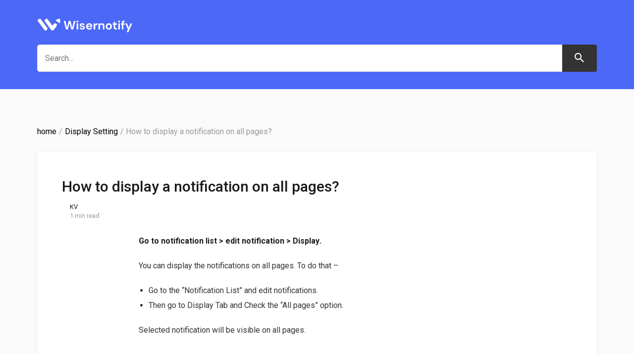

--- FILE ---
content_type: text/html; charset=utf-8
request_url: https://support.wisernotify.com/how-to-display-notification-on-all-pages/
body_size: 5005
content:
<!DOCTYPE html>
<html lang="en">

<head>
  <meta charset="utf-8">
  <meta name="viewport" content="width=device-width, initial-scale=1">
  <title>How to display a notification on all pages?</title>
  <link rel="stylesheet" href="/assets/built/screen.css?v=90333a6167">
  <link rel="stylesheet" href="/assets/css/custom.css?v=90333a6167">
  <link rel="stylesheet" href="https://fonts.googleapis.com/css?family=Roboto:400,400i,500,700,700i">

  <script>
    var siteUrl = 'https://support.wisernotify.com';
  </script>
  <script>
    window.addEventListener('click', function (e) {
      if (e.target.tagName == 'IMG' && e.target.src) {
        let imgHtml = "<img id='WdgtDocMainDiv' src='" + e.target.src + "' alt='Logo' />";
        document.getElementById('WdgtDocMainDiv').innerHTML = imgHtml;
        document.getElementById('WdgtDocMainDiv').style.display = 'flex';
      }

      //for close the image pop up
      let _clkDiv = e.target.id;
      if (!_clkDiv) _clkDiv = e.target.closest('div') ? e.target.closest('div').id : '';
      if (_clkDiv == 'WdgtDocMainDiv') {
        document.getElementById('WdgtDocMainDiv').style.display = 'none';
      }
    })
  </script>
  <link rel="icon" href="https://support.wisernotify.com/content/images/size/w256h256/2022/04/favicon.png" type="image/png">
    <link rel="canonical" href="https://support.wisernotify.com/how-to-display-notification-on-all-pages/">
    <meta name="referrer" content="no-referrer-when-downgrade">
    <link rel="amphtml" href="https://support.wisernotify.com/how-to-display-notification-on-all-pages/amp/">
    
    <meta property="og:site_name" content="Wisernotify Support Docs">
    <meta property="og:type" content="article">
    <meta property="og:title" content="How to display a notification on all pages?">
    <meta property="og:description" content="Go to notification list &gt; edit notification &gt; Display.

You can display the notifications on all pages. To do that –

 * Go to the “Notification List” and edit notifications.
 * Then go to Display Tab and Check the “All pages” option.

Selected notification will be visible on all pages.">
    <meta property="og:url" content="https://support.wisernotify.com/how-to-display-notification-on-all-pages/">
    <meta property="og:image" content="https://static.ghost.org/v4.0.0/images/publication-cover.jpg">
    <meta property="article:published_time" content="2020-09-09T11:54:09.000Z">
    <meta property="article:modified_time" content="2021-08-14T05:31:35.000Z">
    <meta property="article:tag" content="Display Setting">
    
    <meta property="article:publisher" content="https://www.facebook.com/ghost">
    <meta name="twitter:card" content="summary_large_image">
    <meta name="twitter:title" content="How to display a notification on all pages?">
    <meta name="twitter:description" content="Go to notification list &gt; edit notification &gt; Display.

You can display the notifications on all pages. To do that –

 * Go to the “Notification List” and edit notifications.
 * Then go to Display Tab and Check the “All pages” option.

Selected notification will be visible on all pages.">
    <meta name="twitter:url" content="https://support.wisernotify.com/how-to-display-notification-on-all-pages/">
    <meta name="twitter:image" content="https://static.ghost.org/v4.0.0/images/publication-cover.jpg">
    <meta name="twitter:label1" content="Written by">
    <meta name="twitter:data1" content="KV">
    <meta name="twitter:label2" content="Filed under">
    <meta name="twitter:data2" content="Display Setting">
    <meta name="twitter:site" content="@ghost">
    <meta property="og:image:width" content="1200">
    <meta property="og:image:height" content="482">
    
    <script type="application/ld+json">
{
    "@context": "https://schema.org",
    "@type": "Article",
    "publisher": {
        "@type": "Organization",
        "name": "Wisernotify Support Docs",
        "url": "https://support.wisernotify.com/",
        "logo": {
            "@type": "ImageObject",
            "url": "https://support.wisernotify.com/content/images/2022/04/wiser-logo--2-.svg"
        }
    },
    "author": {
        "@type": "Person",
        "name": "KV",
        "url": "https://support.wisernotify.com/author/kv/",
        "sameAs": []
    },
    "headline": "How to display a notification on all pages?",
    "url": "https://support.wisernotify.com/how-to-display-notification-on-all-pages/",
    "datePublished": "2020-09-09T11:54:09.000Z",
    "dateModified": "2021-08-14T05:31:35.000Z",
    "keywords": "Display Setting",
    "description": "Go to notification list &gt; edit notification &gt; Display.\n\nYou can display the notifications on all pages. To do that –\n\n * Go to the “Notification List” and edit notifications.\n * Then go to Display Tab and Check the “All pages” option.\n\nSelected notification will be visible on all pages.",
    "mainEntityOfPage": "https://support.wisernotify.com/how-to-display-notification-on-all-pages/"
}
    </script>

    <meta name="generator" content="Ghost 5.87">
    <link rel="alternate" type="application/rss+xml" title="Wisernotify Support Docs" href="https://support.wisernotify.com/rss/">
    <script defer src="https://cdn.jsdelivr.net/ghost/portal@~2.37/umd/portal.min.js" data-i18n="false" data-ghost="https://support.wisernotify.com/" data-key="a1bb77e7af3f35907d382a35b4" data-api="https://support.wisernotify.com/ghost/api/content/" crossorigin="anonymous"></script><style id="gh-members-styles">.gh-post-upgrade-cta-content,
.gh-post-upgrade-cta {
    display: flex;
    flex-direction: column;
    align-items: center;
    font-family: -apple-system, BlinkMacSystemFont, 'Segoe UI', Roboto, Oxygen, Ubuntu, Cantarell, 'Open Sans', 'Helvetica Neue', sans-serif;
    text-align: center;
    width: 100%;
    color: #ffffff;
    font-size: 16px;
}

.gh-post-upgrade-cta-content {
    border-radius: 8px;
    padding: 40px 4vw;
}

.gh-post-upgrade-cta h2 {
    color: #ffffff;
    font-size: 28px;
    letter-spacing: -0.2px;
    margin: 0;
    padding: 0;
}

.gh-post-upgrade-cta p {
    margin: 20px 0 0;
    padding: 0;
}

.gh-post-upgrade-cta small {
    font-size: 16px;
    letter-spacing: -0.2px;
}

.gh-post-upgrade-cta a {
    color: #ffffff;
    cursor: pointer;
    font-weight: 500;
    box-shadow: none;
    text-decoration: underline;
}

.gh-post-upgrade-cta a:hover {
    color: #ffffff;
    opacity: 0.8;
    box-shadow: none;
    text-decoration: underline;
}

.gh-post-upgrade-cta a.gh-btn {
    display: block;
    background: #ffffff;
    text-decoration: none;
    margin: 28px 0 0;
    padding: 8px 18px;
    border-radius: 4px;
    font-size: 16px;
    font-weight: 600;
}

.gh-post-upgrade-cta a.gh-btn:hover {
    opacity: 0.92;
}</style>
    <script defer src="https://cdn.jsdelivr.net/ghost/sodo-search@~1.1/umd/sodo-search.min.js" data-key="a1bb77e7af3f35907d382a35b4" data-styles="https://cdn.jsdelivr.net/ghost/sodo-search@~1.1/umd/main.css" data-sodo-search="https://support.wisernotify.com/" crossorigin="anonymous"></script>
    
    <link href="https://support.wisernotify.com/webmentions/receive/" rel="webmention">
    <script defer src="/public/cards.min.js?v=90333a6167"></script>
    <link rel="stylesheet" type="text/css" href="/public/cards.min.css?v=90333a6167">
    <script defer src="/public/member-attribution.min.js?v=90333a6167"></script><style>:root {--ghost-accent-color: #4C68F7;}</style>
    <!-- Google tag (gtag.js) -->
<script async src="https://www.googletagmanager.com/gtag/js?id=G-DQMSSRC0FB"></script>
<script>
  window.dataLayer = window.dataLayer || [];
  function gtag(){dataLayer.push(arguments);}
  gtag('js', new Date());

  gtag('config', 'G-DQMSSRC0FB');
</script>

<style>
    .post-meta time {
        display: none;
    }
    .post-length:before {
    	 display: none;
	}
</style>
</head>

<body class="post-template tag-display-setting tag-hash-import-2024-07-16-15-35">
  <div class="site">
    <header class="site-header">
  <div class="container">
    <div class="navbar">
      <div class="navbar-left header-block">
        <div class="header-topline">
          <a class="logo" href="https://support.wisernotify.com">
        <img class="logo-image" src="https://support.wisernotify.com/content/images/2022/04/wiser-logo--2-.svg" alt="Wisernotify Support Docs">
</a>        </div>

        <div class="search">
    <form class="search-form">
        <div class="form-wrapper">
            <input id="search-field" class="search-field" type="text" placeholder="Search...">
            <button class="form-button search-button" type="submit">
                <svg xmlns="https://www.w3.org/2000/svg"
    xmlns:xlink="https://www.w3.org/1999/xlink" x="0px" y="0px" width="30px"
    height="30px" viewBox="0 0 40 40" enable-background="new 0 0 40 40"
    xml:space="preserve">
    <path opacity="0.3" fill="#fff"
        d="M20.201,5.169c-8.254,0-14.946,6.692-14.946,14.946c0,8.255,6.692,14.946,14.946,14.946 s14.946-6.691,14.946-14.946C35.146,11.861,28.455,5.169,20.201,5.169z M20.201,31.749c-6.425,0-11.634-5.208-11.634-11.634 c0-6.425,5.209-11.634,11.634-11.634c6.425,0,11.633,5.209,11.633,11.634C31.834,26.541,26.626,31.749,20.201,31.749z" />
    <path fill="#fff"
        d="M26.013,10.047l1.654-2.866c-2.198-1.272-4.743-2.012-7.466-2.012h0v3.312h0 C22.32,8.481,24.301,9.057,26.013,10.047z">
        <animateTransform attributeType="xml" attributeName="transform"
            type="rotate" from="0 20 20" to="360 20 20" dur="0.5s"
            repeatCount="indefinite" />
    </path>
</svg>            </button>
        </div>
    </form>
    <div id="results" class="search-result"></div>
</div>      </div>
      <div class="navbar-right">
      </div>
    </div>
  </div>
</header>    <div class="site-content">
       <div class="content-area">
  <main class="site-main">
    <div class="container">
      <div class="bdcrumb">
        <a class="bdcrumb-item" href="/">home</a> / 
        <a class="bdcrumb-item bdcrumb-itemtwo" href=https://support.wisernotify.com/tag/display-setting/>Display Setting</a> /
        How to display a notification on all pages?
      </div>
    </div>
    <article class="post tag-display-setting tag-hash-import-2024-07-16-15-35 no-image single">
      <div class="container container-blog">
        <header class="post-header container">
    <h1 class="post-title">
        
        How to display a notification on all pages?
        
    </h1>
        <div class="post-meta">
        <div class="post-meta-left">
            <div class="post-author">
</div>        </div>
        <div class="post-meta-right">
            <div class="post-author-name">
                <a class="post-author-name-link"
                        href="/author/kv/">KV</a>
            </div>
            <div class="post-meta-bottom">
                <div class="post-date">
                    <time datetime="2020-09-09">
                        Sep 9, 2020
                    </time>
                </div>
                <div class="post-length">1 min read</div>
            </div>
        </div>
</div></header>                <div class="post-content kg-canvas u-text-format">
          <p><strong><strong>Go to notification list &gt; edit notification &gt; Display</strong>.</strong></p><p>You can display the notifications on all pages. To do that –</p><ul><li>Go to the “Notification List” and edit notifications.</li><li>Then go to Display Tab and Check the “All pages” option.</li></ul><p>Selected notification will be visible on all pages.</p><figure class="kg-card kg-image-card"><img src="https://support.wisernotify.com/content/images/2021/06/1-205.png" class="kg-image" alt loading="lazy" width="1840" height="523" srcset="https://support.wisernotify.com/content/images/size/w600/2021/06/1-205.png 600w, https://support.wisernotify.com/content/images/size/w1000/2021/06/1-205.png 1000w, https://support.wisernotify.com/content/images/size/w1600/2021/06/1-205.png 1600w, https://support.wisernotify.com/content/images/2021/06/1-205.png 1840w" sizes="(min-width: 720px) 720px"></figure>
        </div>
            <div class="post-tags container medium">
            <a class="post-tag tag-display-setting" href="/tag/display-setting/" title="Display Setting">Display Setting</a>
    </div>
      </div>
    </article>

        <section class="related-posts container medium">
        <h3 class="related-title">You Might Also Like...</h3>
        <div class="post-feed u-hover-wrapper">
                <article
    class="post tag-display-setting no-image no-image u-hover-item">
    <a class="post-link u-permalink" href="/how-can-i-display-multiple-sales-notifications-on-the-same-page-while-ensuring-that-all-notifications-get-a-chance-to-appear/"></a>
        <div class="post-wrapper">
        <header class="post-header">
    <h4 class="post-title">
        <a class="post-title-link" href="/how-can-i-display-multiple-sales-notifications-on-the-same-page-while-ensuring-that-all-notifications-get-a-chance-to-appear/">
        How can I display multiple sales notifications on the same page while ensuring that all notifications get a chance to appear?
        </a>
    </h4>
</header>        <div class="post-excerpt">
            When you display multiple sales notifications on the same page,
        </div>
        <div class="post-meta">
        <div class="post-meta-left">
            <div class="post-author">
</div>        </div>
        <div class="post-meta-right">
            <div class="post-author-name">
                <a class="post-author-name-link"
                        href="/author/krunal/">Krunal</a>
            </div>
            <div class="post-meta-bottom">
                <div class="post-date">
                    <time datetime="2024-10-12">
                        Oct 12, 2024
                    </time>
                </div>
                <div class="post-length">1 min read</div>
            </div>
        </div>
</div>    </div>
</article>                <article
    class="post tag-hash-import-2024-07-16-15-35 no-image no-image u-hover-item">
    <a class="post-link u-permalink" href="/how-to-connect-wiserreview/"></a>
        <div class="post-wrapper">
        <header class="post-header">
    <h4 class="post-title">
        <a class="post-title-link" href="/how-to-connect-wiserreview/">
        How to connect WiserReview
        </a>
    </h4>
</header>        <div class="post-excerpt">
            * Go to WiserNotify &gt; WiserReview
 * Click on Connect

 * Login in
        </div>
        <div class="post-meta">
        <div class="post-meta-left">
            <div class="post-author">
</div>        </div>
        <div class="post-meta-right">
            <div class="post-author-name">
                <a class="post-author-name-link"
                        href="/author/krunal/">Krunal</a>
            </div>
            <div class="post-meta-bottom">
                <div class="post-date">
                    <time datetime="2024-05-07">
                        May 7, 2024
                    </time>
                </div>
                <div class="post-length">1 min read</div>
            </div>
        </div>
</div>    </div>
</article>        </div>
    </section>
      </main>
  </div>
    </div>
    <footer class="site-footer container">
    <div class="footer-social">
            <a class="footer-social-item footer-social-item-facebook"
                href="https://www.facebook.com/ghost" target="_blank"
                rel="noopener noreferrer" aria-label="Facebook">
                <i class="icon icon-facebook"></i>
            </a>
            <a class="footer-social-item footer-social-item-twitter"
                href="https://twitter.com/ghost" target="_blank"
                rel="noopener noreferrer" aria-label="Twitter">
                <i class="icon icon-twitter"></i>
            </a>
        <a class="footer-social-item footer-social-item-rss"
            href="https://feedly.com/i/subscription/feed/https://support.wisernotify.com/rss/"
            target="_blank" rel="noopener noreferrer" aria-label="RSS">
            <i class="icon icon-rss"></i>
        </a>
    </div>
    <div class="copyright">
        Powered by <a href="https://ghost.org/" target="_blank">Ghost</a>
    </div>
</footer>  </div>

  <script src="https://code.jquery.com/jquery-3.3.1.min.js"
    integrity="sha256-FgpCb/KJQlLNfOu91ta32o/NMZxltwRo8QtmkMRdAu8=" crossorigin="anonymous">
    </script>
  <script src="/assets/built/main.min.js?v=90333a6167"></script>

  <script type="text/javascript" src="/assets/js/jquery.ghosthunter.js?v=90333a6167"></script>
  <script>
    var ghosthunter_key = '50bf753ed48bc26ea6cbb08248';//'958831eca866677b8176373653';
    var gh_search_key = '50bf753ed48bc26ea6cbb08248';//'958831eca866677b8176373653';
    var gh_search_migration = '';

    var ghost_root_url = "/ghost/api/v2"
    $("#search-field").ghostHunter({
      results: "#results",
      before: function () {
        if (!$('#search-field').val())
          $('#results').html('');
      }
    });
  </script>

  <div id="WdgtDocMainDiv" class="popup-img-wrap"></div>
  

  

  <style>
    .popup-img-wrap {
      background-color: rgba(255, 255, 255, 0.95);
      right: 0;
      height: 100%;
      display: none;
      align-items: center;
      width: 100%;
      justify-content: center;
      position: fixed;
      opacity: 1;
      z-index: 2000;
      top: 0;
      bottom: 0;
      left: 0;
      transition: transform .2s;
    }

    .popup-img-wrap img {
      transform: scale(1);
      max-height: 100vh;
      max-width: 1500px;
    }

    .kg-image {
      cursor: zoom-in;
    }

    .search-result a h2 {
        font-size: 14px;
        font-weight: 500;
        margin: 0;
        color: #545454;
    }
    .search-result a p {
        display: none;
    }
    .search-result a {
        margin: 0 0 10px;
        display: block;
    }
    .search-result a + a {
        padding: 10px 0 0;
        border-top: 1px solid #dcdcdc;
    }
    .search-result a:hover h2 {
        color: #000000;
    }
  </style>
<script defer src="https://static.cloudflareinsights.com/beacon.min.js/vcd15cbe7772f49c399c6a5babf22c1241717689176015" integrity="sha512-ZpsOmlRQV6y907TI0dKBHq9Md29nnaEIPlkf84rnaERnq6zvWvPUqr2ft8M1aS28oN72PdrCzSjY4U6VaAw1EQ==" data-cf-beacon='{"version":"2024.11.0","token":"a4bf8522278e49ccbc7772c97668705e","server_timing":{"name":{"cfCacheStatus":true,"cfEdge":true,"cfExtPri":true,"cfL4":true,"cfOrigin":true,"cfSpeedBrain":true},"location_startswith":null}}' crossorigin="anonymous"></script>
</body>

</html>


--- FILE ---
content_type: text/css; charset=UTF-8
request_url: https://support.wisernotify.com/assets/css/custom.css?v=90333a6167
body_size: 160
content:
.header-block{
  justify-content: space-between;
  width: 100%;
  flex-direction: column;
}
.header-block .search {
  max-width: 100%;
  width: 100%;
  margin-top: 25px;
}
.header-topline {
  display: flex;
  width: 100%;
  align-items: center;
  justify-content: space-between;
}
/* .logo {
  margin-left: 30px;
  width: 100%;
} */
.header-top-right a {
  font-size: 16px;
  color: #fff;
}
.header-top-right a svg {
  margin-right: 8px;
}
.header-top-right a:hover {
  opacity: 0.8;
}
.bdcrumb {
  display: flex;
  flex-wrap: wrap;
  padding: .75rem 0rem;
  margin-bottom: 1rem;
  list-style: none;
  border-radius: .25rem;
  color: #9a9a9a;
}
.bdcrumb-item {
  font-weight: normal;
  margin: 0 5px 0 0;
  color: #000;
}
.text-left{
  text-align: left;
}
.search-result {
    z-index: 1;
}
body {
  background: #FAFAFA;
}
.container-blog{
  background: #fff;
  padding: 50px 0;
  border-radius: 2px;
  box-shadow: 0 1px 4px 0 #dfe5ee;
  margin: 0 auto 0 auto;
  max-width: 1130px;
}
.container-blog .container {
  padding-left: 50px;
  padding-right: 50px;
}
.post-list{
  background: #fff;
  border: 1px solid #f0f0f0;
  border-radius: 4px;
  box-shadow: 0 1px 4px 0 #dfe5ee;
}
.post-list .post {
  padding: 35px;
}
.post-list a.u-permalink:hover {
  box-shadow: 0 2px 24px 5px #dfe5ee;
}
.bdcrumb-itemtwo{
  margin-left: 5px;
}
.site-header {
  background: #4C68F7;
}
.site-header .navbar {
  box-shadow: none;
  height: auto;
  padding: 35px 0;
}
.search-form input{
  height: 55px;
}
.form-button {
  background-color: #333333 !important;
  height: 55px;
  right: 0px;
  top: 0px;
  width: 70px;
  font-size: 26px;
}
.search-result > p {
  padding: 10px 15px;
  margin-bottom: 0;
}

@media (max-width: 767px) {

  .header-block {
      flex-wrap: wrap;
  }
  .site-header .navbar {
      height: 100%;
      padding: 15px 0;
  }
  .header-block .search {
      padding-top: 20px;
  }

}
